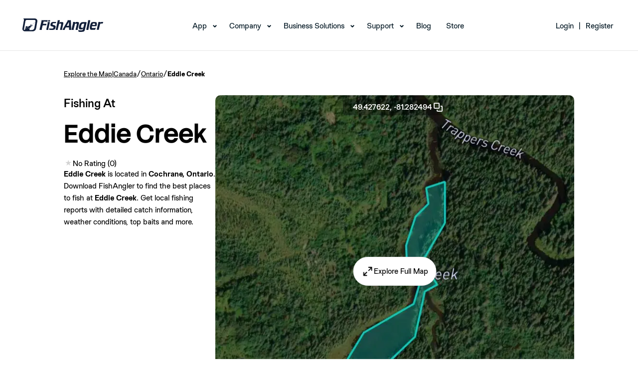

--- FILE ---
content_type: image/svg+xml
request_url: https://www.fishangler.com/assets/img/footer/1-04.svg
body_size: 646
content:
<svg xmlns="http://www.w3.org/2000/svg" viewBox="0 0 14 14"><defs><style>.a{fill:#1b3f53;}</style></defs><title>1</title><path class="a" d="M6,3.78l-.26,1h0l-.26-1H5l.53,1.65v.69h.3V5.38l.56-1.6ZM7.29,4.86a.55.55,0,0,0-.13-.36.34.34,0,0,0-.29-.14.4.4,0,0,0-.31.14.45.45,0,0,0-.15.35v.77A.47.47,0,0,0,6.56,6a.34.34,0,0,0,.3.14A.32.32,0,0,0,7.15,6a.5.5,0,0,0,.14-.37Zm1.17-.5h-.3V5.53S8,5.78,8,5.78s0,0-.06,0a.2.2,0,0,1,0-.09V4.36H7.58V5.78c0,.11,0,.27.06.33s.17,0,.29,0a.84.84,0,0,0,.23-.3v.32h.3ZM10.22,7.9A1.19,1.19,0,0,0,9,6.7H5A1.19,1.19,0,0,0,3.78,7.9V9A1.19,1.19,0,0,0,5,10.22H9A1.19,1.19,0,0,0,10.22,9ZM8.6,9.63a.39.39,0,0,1-.32-.13.51.51,0,0,1-.11-.34v-.7A.88.88,0,0,1,8.29,8a.48.48,0,0,1,.33-.12A.42.42,0,0,1,8.93,8a.86.86,0,0,1,.12.47v.3H8.47v.39a.45.45,0,0,0,0,.16.12.12,0,0,0,.11,0,.11.11,0,0,0,.1,0,.32.32,0,0,0,0-.17V9.08h.31v.08a.48.48,0,0,1-.12.35.42.42,0,0,1-.33.12Zm.14-1.11V8.46a1.06,1.06,0,0,0,0-.27.12.12,0,0,0-.1,0,.11.11,0,0,0-.1,0,1,1,0,0,0,0,.27v.06ZM7.6,9.63a.38.38,0,0,1-.16,0,.33.33,0,0,1-.13-.11v.12H7V7.29h.29V8a.53.53,0,0,1,.15-.11.23.23,0,0,1,.14,0A.25.25,0,0,1,7.8,8a.47.47,0,0,1,.08.3v1a.45.45,0,0,1-.07.26.26.26,0,0,1-.21.09Zm0-1.37a.23.23,0,0,0-.06-.12.1.1,0,0,0-.09,0H7.37l-.08.05V9.31l.09,0a.1.1,0,0,0,.07,0,.12.12,0,0,0,.09,0,.23.23,0,0,0,0-.11ZM6.4,9.42a1.41,1.41,0,0,1-.18.17A.41.41,0,0,1,6,9.64a.19.19,0,0,1-.16-.08.35.35,0,0,1-.06-.21V7.88h.3V9.24s0,.07,0,.08a.06.06,0,0,0,.06,0,.22.22,0,0,0,.1,0l.12-.09V7.88h.29V9.63H6.4Zm-.86.21h-.3V7.58H5V7.29h.88v.29H5.54ZM6.85,5.81a.14.14,0,0,1-.15-.15V4.84a.18.18,0,0,1,0-.1.21.21,0,0,1,.11,0,.15.15,0,0,1,.1,0,.14.14,0,0,1,0,.1v.82a.16.16,0,0,1,0,.11.12.12,0,0,1-.1,0Zm0,0"/><path class="a" d="M14,7a7,7,0,1,0-7,7,7,7,0,0,0,7-7ZM.64,7A6.36,6.36,0,1,1,7,13.36,6.36,6.36,0,0,1,.64,7Zm0,0"/></svg>